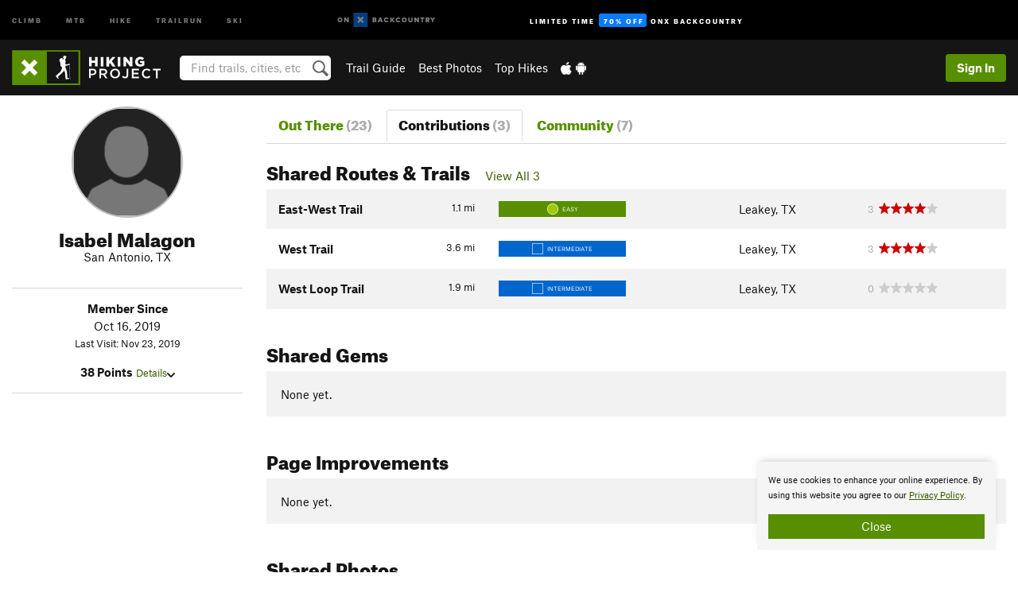

--- FILE ---
content_type: text/html; charset=utf-8
request_url: https://www.google.com/recaptcha/enterprise/anchor?ar=1&k=6LdFNV0jAAAAAJb9kqjVRGnzoAzDwSuJU1LLcyLn&co=aHR0cHM6Ly93d3cuaGlraW5ncHJvamVjdC5jb206NDQz&hl=en&v=PoyoqOPhxBO7pBk68S4YbpHZ&size=invisible&anchor-ms=20000&execute-ms=30000&cb=h2t48lmp1w0i
body_size: 48802
content:
<!DOCTYPE HTML><html dir="ltr" lang="en"><head><meta http-equiv="Content-Type" content="text/html; charset=UTF-8">
<meta http-equiv="X-UA-Compatible" content="IE=edge">
<title>reCAPTCHA</title>
<style type="text/css">
/* cyrillic-ext */
@font-face {
  font-family: 'Roboto';
  font-style: normal;
  font-weight: 400;
  font-stretch: 100%;
  src: url(//fonts.gstatic.com/s/roboto/v48/KFO7CnqEu92Fr1ME7kSn66aGLdTylUAMa3GUBHMdazTgWw.woff2) format('woff2');
  unicode-range: U+0460-052F, U+1C80-1C8A, U+20B4, U+2DE0-2DFF, U+A640-A69F, U+FE2E-FE2F;
}
/* cyrillic */
@font-face {
  font-family: 'Roboto';
  font-style: normal;
  font-weight: 400;
  font-stretch: 100%;
  src: url(//fonts.gstatic.com/s/roboto/v48/KFO7CnqEu92Fr1ME7kSn66aGLdTylUAMa3iUBHMdazTgWw.woff2) format('woff2');
  unicode-range: U+0301, U+0400-045F, U+0490-0491, U+04B0-04B1, U+2116;
}
/* greek-ext */
@font-face {
  font-family: 'Roboto';
  font-style: normal;
  font-weight: 400;
  font-stretch: 100%;
  src: url(//fonts.gstatic.com/s/roboto/v48/KFO7CnqEu92Fr1ME7kSn66aGLdTylUAMa3CUBHMdazTgWw.woff2) format('woff2');
  unicode-range: U+1F00-1FFF;
}
/* greek */
@font-face {
  font-family: 'Roboto';
  font-style: normal;
  font-weight: 400;
  font-stretch: 100%;
  src: url(//fonts.gstatic.com/s/roboto/v48/KFO7CnqEu92Fr1ME7kSn66aGLdTylUAMa3-UBHMdazTgWw.woff2) format('woff2');
  unicode-range: U+0370-0377, U+037A-037F, U+0384-038A, U+038C, U+038E-03A1, U+03A3-03FF;
}
/* math */
@font-face {
  font-family: 'Roboto';
  font-style: normal;
  font-weight: 400;
  font-stretch: 100%;
  src: url(//fonts.gstatic.com/s/roboto/v48/KFO7CnqEu92Fr1ME7kSn66aGLdTylUAMawCUBHMdazTgWw.woff2) format('woff2');
  unicode-range: U+0302-0303, U+0305, U+0307-0308, U+0310, U+0312, U+0315, U+031A, U+0326-0327, U+032C, U+032F-0330, U+0332-0333, U+0338, U+033A, U+0346, U+034D, U+0391-03A1, U+03A3-03A9, U+03B1-03C9, U+03D1, U+03D5-03D6, U+03F0-03F1, U+03F4-03F5, U+2016-2017, U+2034-2038, U+203C, U+2040, U+2043, U+2047, U+2050, U+2057, U+205F, U+2070-2071, U+2074-208E, U+2090-209C, U+20D0-20DC, U+20E1, U+20E5-20EF, U+2100-2112, U+2114-2115, U+2117-2121, U+2123-214F, U+2190, U+2192, U+2194-21AE, U+21B0-21E5, U+21F1-21F2, U+21F4-2211, U+2213-2214, U+2216-22FF, U+2308-230B, U+2310, U+2319, U+231C-2321, U+2336-237A, U+237C, U+2395, U+239B-23B7, U+23D0, U+23DC-23E1, U+2474-2475, U+25AF, U+25B3, U+25B7, U+25BD, U+25C1, U+25CA, U+25CC, U+25FB, U+266D-266F, U+27C0-27FF, U+2900-2AFF, U+2B0E-2B11, U+2B30-2B4C, U+2BFE, U+3030, U+FF5B, U+FF5D, U+1D400-1D7FF, U+1EE00-1EEFF;
}
/* symbols */
@font-face {
  font-family: 'Roboto';
  font-style: normal;
  font-weight: 400;
  font-stretch: 100%;
  src: url(//fonts.gstatic.com/s/roboto/v48/KFO7CnqEu92Fr1ME7kSn66aGLdTylUAMaxKUBHMdazTgWw.woff2) format('woff2');
  unicode-range: U+0001-000C, U+000E-001F, U+007F-009F, U+20DD-20E0, U+20E2-20E4, U+2150-218F, U+2190, U+2192, U+2194-2199, U+21AF, U+21E6-21F0, U+21F3, U+2218-2219, U+2299, U+22C4-22C6, U+2300-243F, U+2440-244A, U+2460-24FF, U+25A0-27BF, U+2800-28FF, U+2921-2922, U+2981, U+29BF, U+29EB, U+2B00-2BFF, U+4DC0-4DFF, U+FFF9-FFFB, U+10140-1018E, U+10190-1019C, U+101A0, U+101D0-101FD, U+102E0-102FB, U+10E60-10E7E, U+1D2C0-1D2D3, U+1D2E0-1D37F, U+1F000-1F0FF, U+1F100-1F1AD, U+1F1E6-1F1FF, U+1F30D-1F30F, U+1F315, U+1F31C, U+1F31E, U+1F320-1F32C, U+1F336, U+1F378, U+1F37D, U+1F382, U+1F393-1F39F, U+1F3A7-1F3A8, U+1F3AC-1F3AF, U+1F3C2, U+1F3C4-1F3C6, U+1F3CA-1F3CE, U+1F3D4-1F3E0, U+1F3ED, U+1F3F1-1F3F3, U+1F3F5-1F3F7, U+1F408, U+1F415, U+1F41F, U+1F426, U+1F43F, U+1F441-1F442, U+1F444, U+1F446-1F449, U+1F44C-1F44E, U+1F453, U+1F46A, U+1F47D, U+1F4A3, U+1F4B0, U+1F4B3, U+1F4B9, U+1F4BB, U+1F4BF, U+1F4C8-1F4CB, U+1F4D6, U+1F4DA, U+1F4DF, U+1F4E3-1F4E6, U+1F4EA-1F4ED, U+1F4F7, U+1F4F9-1F4FB, U+1F4FD-1F4FE, U+1F503, U+1F507-1F50B, U+1F50D, U+1F512-1F513, U+1F53E-1F54A, U+1F54F-1F5FA, U+1F610, U+1F650-1F67F, U+1F687, U+1F68D, U+1F691, U+1F694, U+1F698, U+1F6AD, U+1F6B2, U+1F6B9-1F6BA, U+1F6BC, U+1F6C6-1F6CF, U+1F6D3-1F6D7, U+1F6E0-1F6EA, U+1F6F0-1F6F3, U+1F6F7-1F6FC, U+1F700-1F7FF, U+1F800-1F80B, U+1F810-1F847, U+1F850-1F859, U+1F860-1F887, U+1F890-1F8AD, U+1F8B0-1F8BB, U+1F8C0-1F8C1, U+1F900-1F90B, U+1F93B, U+1F946, U+1F984, U+1F996, U+1F9E9, U+1FA00-1FA6F, U+1FA70-1FA7C, U+1FA80-1FA89, U+1FA8F-1FAC6, U+1FACE-1FADC, U+1FADF-1FAE9, U+1FAF0-1FAF8, U+1FB00-1FBFF;
}
/* vietnamese */
@font-face {
  font-family: 'Roboto';
  font-style: normal;
  font-weight: 400;
  font-stretch: 100%;
  src: url(//fonts.gstatic.com/s/roboto/v48/KFO7CnqEu92Fr1ME7kSn66aGLdTylUAMa3OUBHMdazTgWw.woff2) format('woff2');
  unicode-range: U+0102-0103, U+0110-0111, U+0128-0129, U+0168-0169, U+01A0-01A1, U+01AF-01B0, U+0300-0301, U+0303-0304, U+0308-0309, U+0323, U+0329, U+1EA0-1EF9, U+20AB;
}
/* latin-ext */
@font-face {
  font-family: 'Roboto';
  font-style: normal;
  font-weight: 400;
  font-stretch: 100%;
  src: url(//fonts.gstatic.com/s/roboto/v48/KFO7CnqEu92Fr1ME7kSn66aGLdTylUAMa3KUBHMdazTgWw.woff2) format('woff2');
  unicode-range: U+0100-02BA, U+02BD-02C5, U+02C7-02CC, U+02CE-02D7, U+02DD-02FF, U+0304, U+0308, U+0329, U+1D00-1DBF, U+1E00-1E9F, U+1EF2-1EFF, U+2020, U+20A0-20AB, U+20AD-20C0, U+2113, U+2C60-2C7F, U+A720-A7FF;
}
/* latin */
@font-face {
  font-family: 'Roboto';
  font-style: normal;
  font-weight: 400;
  font-stretch: 100%;
  src: url(//fonts.gstatic.com/s/roboto/v48/KFO7CnqEu92Fr1ME7kSn66aGLdTylUAMa3yUBHMdazQ.woff2) format('woff2');
  unicode-range: U+0000-00FF, U+0131, U+0152-0153, U+02BB-02BC, U+02C6, U+02DA, U+02DC, U+0304, U+0308, U+0329, U+2000-206F, U+20AC, U+2122, U+2191, U+2193, U+2212, U+2215, U+FEFF, U+FFFD;
}
/* cyrillic-ext */
@font-face {
  font-family: 'Roboto';
  font-style: normal;
  font-weight: 500;
  font-stretch: 100%;
  src: url(//fonts.gstatic.com/s/roboto/v48/KFO7CnqEu92Fr1ME7kSn66aGLdTylUAMa3GUBHMdazTgWw.woff2) format('woff2');
  unicode-range: U+0460-052F, U+1C80-1C8A, U+20B4, U+2DE0-2DFF, U+A640-A69F, U+FE2E-FE2F;
}
/* cyrillic */
@font-face {
  font-family: 'Roboto';
  font-style: normal;
  font-weight: 500;
  font-stretch: 100%;
  src: url(//fonts.gstatic.com/s/roboto/v48/KFO7CnqEu92Fr1ME7kSn66aGLdTylUAMa3iUBHMdazTgWw.woff2) format('woff2');
  unicode-range: U+0301, U+0400-045F, U+0490-0491, U+04B0-04B1, U+2116;
}
/* greek-ext */
@font-face {
  font-family: 'Roboto';
  font-style: normal;
  font-weight: 500;
  font-stretch: 100%;
  src: url(//fonts.gstatic.com/s/roboto/v48/KFO7CnqEu92Fr1ME7kSn66aGLdTylUAMa3CUBHMdazTgWw.woff2) format('woff2');
  unicode-range: U+1F00-1FFF;
}
/* greek */
@font-face {
  font-family: 'Roboto';
  font-style: normal;
  font-weight: 500;
  font-stretch: 100%;
  src: url(//fonts.gstatic.com/s/roboto/v48/KFO7CnqEu92Fr1ME7kSn66aGLdTylUAMa3-UBHMdazTgWw.woff2) format('woff2');
  unicode-range: U+0370-0377, U+037A-037F, U+0384-038A, U+038C, U+038E-03A1, U+03A3-03FF;
}
/* math */
@font-face {
  font-family: 'Roboto';
  font-style: normal;
  font-weight: 500;
  font-stretch: 100%;
  src: url(//fonts.gstatic.com/s/roboto/v48/KFO7CnqEu92Fr1ME7kSn66aGLdTylUAMawCUBHMdazTgWw.woff2) format('woff2');
  unicode-range: U+0302-0303, U+0305, U+0307-0308, U+0310, U+0312, U+0315, U+031A, U+0326-0327, U+032C, U+032F-0330, U+0332-0333, U+0338, U+033A, U+0346, U+034D, U+0391-03A1, U+03A3-03A9, U+03B1-03C9, U+03D1, U+03D5-03D6, U+03F0-03F1, U+03F4-03F5, U+2016-2017, U+2034-2038, U+203C, U+2040, U+2043, U+2047, U+2050, U+2057, U+205F, U+2070-2071, U+2074-208E, U+2090-209C, U+20D0-20DC, U+20E1, U+20E5-20EF, U+2100-2112, U+2114-2115, U+2117-2121, U+2123-214F, U+2190, U+2192, U+2194-21AE, U+21B0-21E5, U+21F1-21F2, U+21F4-2211, U+2213-2214, U+2216-22FF, U+2308-230B, U+2310, U+2319, U+231C-2321, U+2336-237A, U+237C, U+2395, U+239B-23B7, U+23D0, U+23DC-23E1, U+2474-2475, U+25AF, U+25B3, U+25B7, U+25BD, U+25C1, U+25CA, U+25CC, U+25FB, U+266D-266F, U+27C0-27FF, U+2900-2AFF, U+2B0E-2B11, U+2B30-2B4C, U+2BFE, U+3030, U+FF5B, U+FF5D, U+1D400-1D7FF, U+1EE00-1EEFF;
}
/* symbols */
@font-face {
  font-family: 'Roboto';
  font-style: normal;
  font-weight: 500;
  font-stretch: 100%;
  src: url(//fonts.gstatic.com/s/roboto/v48/KFO7CnqEu92Fr1ME7kSn66aGLdTylUAMaxKUBHMdazTgWw.woff2) format('woff2');
  unicode-range: U+0001-000C, U+000E-001F, U+007F-009F, U+20DD-20E0, U+20E2-20E4, U+2150-218F, U+2190, U+2192, U+2194-2199, U+21AF, U+21E6-21F0, U+21F3, U+2218-2219, U+2299, U+22C4-22C6, U+2300-243F, U+2440-244A, U+2460-24FF, U+25A0-27BF, U+2800-28FF, U+2921-2922, U+2981, U+29BF, U+29EB, U+2B00-2BFF, U+4DC0-4DFF, U+FFF9-FFFB, U+10140-1018E, U+10190-1019C, U+101A0, U+101D0-101FD, U+102E0-102FB, U+10E60-10E7E, U+1D2C0-1D2D3, U+1D2E0-1D37F, U+1F000-1F0FF, U+1F100-1F1AD, U+1F1E6-1F1FF, U+1F30D-1F30F, U+1F315, U+1F31C, U+1F31E, U+1F320-1F32C, U+1F336, U+1F378, U+1F37D, U+1F382, U+1F393-1F39F, U+1F3A7-1F3A8, U+1F3AC-1F3AF, U+1F3C2, U+1F3C4-1F3C6, U+1F3CA-1F3CE, U+1F3D4-1F3E0, U+1F3ED, U+1F3F1-1F3F3, U+1F3F5-1F3F7, U+1F408, U+1F415, U+1F41F, U+1F426, U+1F43F, U+1F441-1F442, U+1F444, U+1F446-1F449, U+1F44C-1F44E, U+1F453, U+1F46A, U+1F47D, U+1F4A3, U+1F4B0, U+1F4B3, U+1F4B9, U+1F4BB, U+1F4BF, U+1F4C8-1F4CB, U+1F4D6, U+1F4DA, U+1F4DF, U+1F4E3-1F4E6, U+1F4EA-1F4ED, U+1F4F7, U+1F4F9-1F4FB, U+1F4FD-1F4FE, U+1F503, U+1F507-1F50B, U+1F50D, U+1F512-1F513, U+1F53E-1F54A, U+1F54F-1F5FA, U+1F610, U+1F650-1F67F, U+1F687, U+1F68D, U+1F691, U+1F694, U+1F698, U+1F6AD, U+1F6B2, U+1F6B9-1F6BA, U+1F6BC, U+1F6C6-1F6CF, U+1F6D3-1F6D7, U+1F6E0-1F6EA, U+1F6F0-1F6F3, U+1F6F7-1F6FC, U+1F700-1F7FF, U+1F800-1F80B, U+1F810-1F847, U+1F850-1F859, U+1F860-1F887, U+1F890-1F8AD, U+1F8B0-1F8BB, U+1F8C0-1F8C1, U+1F900-1F90B, U+1F93B, U+1F946, U+1F984, U+1F996, U+1F9E9, U+1FA00-1FA6F, U+1FA70-1FA7C, U+1FA80-1FA89, U+1FA8F-1FAC6, U+1FACE-1FADC, U+1FADF-1FAE9, U+1FAF0-1FAF8, U+1FB00-1FBFF;
}
/* vietnamese */
@font-face {
  font-family: 'Roboto';
  font-style: normal;
  font-weight: 500;
  font-stretch: 100%;
  src: url(//fonts.gstatic.com/s/roboto/v48/KFO7CnqEu92Fr1ME7kSn66aGLdTylUAMa3OUBHMdazTgWw.woff2) format('woff2');
  unicode-range: U+0102-0103, U+0110-0111, U+0128-0129, U+0168-0169, U+01A0-01A1, U+01AF-01B0, U+0300-0301, U+0303-0304, U+0308-0309, U+0323, U+0329, U+1EA0-1EF9, U+20AB;
}
/* latin-ext */
@font-face {
  font-family: 'Roboto';
  font-style: normal;
  font-weight: 500;
  font-stretch: 100%;
  src: url(//fonts.gstatic.com/s/roboto/v48/KFO7CnqEu92Fr1ME7kSn66aGLdTylUAMa3KUBHMdazTgWw.woff2) format('woff2');
  unicode-range: U+0100-02BA, U+02BD-02C5, U+02C7-02CC, U+02CE-02D7, U+02DD-02FF, U+0304, U+0308, U+0329, U+1D00-1DBF, U+1E00-1E9F, U+1EF2-1EFF, U+2020, U+20A0-20AB, U+20AD-20C0, U+2113, U+2C60-2C7F, U+A720-A7FF;
}
/* latin */
@font-face {
  font-family: 'Roboto';
  font-style: normal;
  font-weight: 500;
  font-stretch: 100%;
  src: url(//fonts.gstatic.com/s/roboto/v48/KFO7CnqEu92Fr1ME7kSn66aGLdTylUAMa3yUBHMdazQ.woff2) format('woff2');
  unicode-range: U+0000-00FF, U+0131, U+0152-0153, U+02BB-02BC, U+02C6, U+02DA, U+02DC, U+0304, U+0308, U+0329, U+2000-206F, U+20AC, U+2122, U+2191, U+2193, U+2212, U+2215, U+FEFF, U+FFFD;
}
/* cyrillic-ext */
@font-face {
  font-family: 'Roboto';
  font-style: normal;
  font-weight: 900;
  font-stretch: 100%;
  src: url(//fonts.gstatic.com/s/roboto/v48/KFO7CnqEu92Fr1ME7kSn66aGLdTylUAMa3GUBHMdazTgWw.woff2) format('woff2');
  unicode-range: U+0460-052F, U+1C80-1C8A, U+20B4, U+2DE0-2DFF, U+A640-A69F, U+FE2E-FE2F;
}
/* cyrillic */
@font-face {
  font-family: 'Roboto';
  font-style: normal;
  font-weight: 900;
  font-stretch: 100%;
  src: url(//fonts.gstatic.com/s/roboto/v48/KFO7CnqEu92Fr1ME7kSn66aGLdTylUAMa3iUBHMdazTgWw.woff2) format('woff2');
  unicode-range: U+0301, U+0400-045F, U+0490-0491, U+04B0-04B1, U+2116;
}
/* greek-ext */
@font-face {
  font-family: 'Roboto';
  font-style: normal;
  font-weight: 900;
  font-stretch: 100%;
  src: url(//fonts.gstatic.com/s/roboto/v48/KFO7CnqEu92Fr1ME7kSn66aGLdTylUAMa3CUBHMdazTgWw.woff2) format('woff2');
  unicode-range: U+1F00-1FFF;
}
/* greek */
@font-face {
  font-family: 'Roboto';
  font-style: normal;
  font-weight: 900;
  font-stretch: 100%;
  src: url(//fonts.gstatic.com/s/roboto/v48/KFO7CnqEu92Fr1ME7kSn66aGLdTylUAMa3-UBHMdazTgWw.woff2) format('woff2');
  unicode-range: U+0370-0377, U+037A-037F, U+0384-038A, U+038C, U+038E-03A1, U+03A3-03FF;
}
/* math */
@font-face {
  font-family: 'Roboto';
  font-style: normal;
  font-weight: 900;
  font-stretch: 100%;
  src: url(//fonts.gstatic.com/s/roboto/v48/KFO7CnqEu92Fr1ME7kSn66aGLdTylUAMawCUBHMdazTgWw.woff2) format('woff2');
  unicode-range: U+0302-0303, U+0305, U+0307-0308, U+0310, U+0312, U+0315, U+031A, U+0326-0327, U+032C, U+032F-0330, U+0332-0333, U+0338, U+033A, U+0346, U+034D, U+0391-03A1, U+03A3-03A9, U+03B1-03C9, U+03D1, U+03D5-03D6, U+03F0-03F1, U+03F4-03F5, U+2016-2017, U+2034-2038, U+203C, U+2040, U+2043, U+2047, U+2050, U+2057, U+205F, U+2070-2071, U+2074-208E, U+2090-209C, U+20D0-20DC, U+20E1, U+20E5-20EF, U+2100-2112, U+2114-2115, U+2117-2121, U+2123-214F, U+2190, U+2192, U+2194-21AE, U+21B0-21E5, U+21F1-21F2, U+21F4-2211, U+2213-2214, U+2216-22FF, U+2308-230B, U+2310, U+2319, U+231C-2321, U+2336-237A, U+237C, U+2395, U+239B-23B7, U+23D0, U+23DC-23E1, U+2474-2475, U+25AF, U+25B3, U+25B7, U+25BD, U+25C1, U+25CA, U+25CC, U+25FB, U+266D-266F, U+27C0-27FF, U+2900-2AFF, U+2B0E-2B11, U+2B30-2B4C, U+2BFE, U+3030, U+FF5B, U+FF5D, U+1D400-1D7FF, U+1EE00-1EEFF;
}
/* symbols */
@font-face {
  font-family: 'Roboto';
  font-style: normal;
  font-weight: 900;
  font-stretch: 100%;
  src: url(//fonts.gstatic.com/s/roboto/v48/KFO7CnqEu92Fr1ME7kSn66aGLdTylUAMaxKUBHMdazTgWw.woff2) format('woff2');
  unicode-range: U+0001-000C, U+000E-001F, U+007F-009F, U+20DD-20E0, U+20E2-20E4, U+2150-218F, U+2190, U+2192, U+2194-2199, U+21AF, U+21E6-21F0, U+21F3, U+2218-2219, U+2299, U+22C4-22C6, U+2300-243F, U+2440-244A, U+2460-24FF, U+25A0-27BF, U+2800-28FF, U+2921-2922, U+2981, U+29BF, U+29EB, U+2B00-2BFF, U+4DC0-4DFF, U+FFF9-FFFB, U+10140-1018E, U+10190-1019C, U+101A0, U+101D0-101FD, U+102E0-102FB, U+10E60-10E7E, U+1D2C0-1D2D3, U+1D2E0-1D37F, U+1F000-1F0FF, U+1F100-1F1AD, U+1F1E6-1F1FF, U+1F30D-1F30F, U+1F315, U+1F31C, U+1F31E, U+1F320-1F32C, U+1F336, U+1F378, U+1F37D, U+1F382, U+1F393-1F39F, U+1F3A7-1F3A8, U+1F3AC-1F3AF, U+1F3C2, U+1F3C4-1F3C6, U+1F3CA-1F3CE, U+1F3D4-1F3E0, U+1F3ED, U+1F3F1-1F3F3, U+1F3F5-1F3F7, U+1F408, U+1F415, U+1F41F, U+1F426, U+1F43F, U+1F441-1F442, U+1F444, U+1F446-1F449, U+1F44C-1F44E, U+1F453, U+1F46A, U+1F47D, U+1F4A3, U+1F4B0, U+1F4B3, U+1F4B9, U+1F4BB, U+1F4BF, U+1F4C8-1F4CB, U+1F4D6, U+1F4DA, U+1F4DF, U+1F4E3-1F4E6, U+1F4EA-1F4ED, U+1F4F7, U+1F4F9-1F4FB, U+1F4FD-1F4FE, U+1F503, U+1F507-1F50B, U+1F50D, U+1F512-1F513, U+1F53E-1F54A, U+1F54F-1F5FA, U+1F610, U+1F650-1F67F, U+1F687, U+1F68D, U+1F691, U+1F694, U+1F698, U+1F6AD, U+1F6B2, U+1F6B9-1F6BA, U+1F6BC, U+1F6C6-1F6CF, U+1F6D3-1F6D7, U+1F6E0-1F6EA, U+1F6F0-1F6F3, U+1F6F7-1F6FC, U+1F700-1F7FF, U+1F800-1F80B, U+1F810-1F847, U+1F850-1F859, U+1F860-1F887, U+1F890-1F8AD, U+1F8B0-1F8BB, U+1F8C0-1F8C1, U+1F900-1F90B, U+1F93B, U+1F946, U+1F984, U+1F996, U+1F9E9, U+1FA00-1FA6F, U+1FA70-1FA7C, U+1FA80-1FA89, U+1FA8F-1FAC6, U+1FACE-1FADC, U+1FADF-1FAE9, U+1FAF0-1FAF8, U+1FB00-1FBFF;
}
/* vietnamese */
@font-face {
  font-family: 'Roboto';
  font-style: normal;
  font-weight: 900;
  font-stretch: 100%;
  src: url(//fonts.gstatic.com/s/roboto/v48/KFO7CnqEu92Fr1ME7kSn66aGLdTylUAMa3OUBHMdazTgWw.woff2) format('woff2');
  unicode-range: U+0102-0103, U+0110-0111, U+0128-0129, U+0168-0169, U+01A0-01A1, U+01AF-01B0, U+0300-0301, U+0303-0304, U+0308-0309, U+0323, U+0329, U+1EA0-1EF9, U+20AB;
}
/* latin-ext */
@font-face {
  font-family: 'Roboto';
  font-style: normal;
  font-weight: 900;
  font-stretch: 100%;
  src: url(//fonts.gstatic.com/s/roboto/v48/KFO7CnqEu92Fr1ME7kSn66aGLdTylUAMa3KUBHMdazTgWw.woff2) format('woff2');
  unicode-range: U+0100-02BA, U+02BD-02C5, U+02C7-02CC, U+02CE-02D7, U+02DD-02FF, U+0304, U+0308, U+0329, U+1D00-1DBF, U+1E00-1E9F, U+1EF2-1EFF, U+2020, U+20A0-20AB, U+20AD-20C0, U+2113, U+2C60-2C7F, U+A720-A7FF;
}
/* latin */
@font-face {
  font-family: 'Roboto';
  font-style: normal;
  font-weight: 900;
  font-stretch: 100%;
  src: url(//fonts.gstatic.com/s/roboto/v48/KFO7CnqEu92Fr1ME7kSn66aGLdTylUAMa3yUBHMdazQ.woff2) format('woff2');
  unicode-range: U+0000-00FF, U+0131, U+0152-0153, U+02BB-02BC, U+02C6, U+02DA, U+02DC, U+0304, U+0308, U+0329, U+2000-206F, U+20AC, U+2122, U+2191, U+2193, U+2212, U+2215, U+FEFF, U+FFFD;
}

</style>
<link rel="stylesheet" type="text/css" href="https://www.gstatic.com/recaptcha/releases/PoyoqOPhxBO7pBk68S4YbpHZ/styles__ltr.css">
<script nonce="d09M6xgKB4FF_NvjeiWjyw" type="text/javascript">window['__recaptcha_api'] = 'https://www.google.com/recaptcha/enterprise/';</script>
<script type="text/javascript" src="https://www.gstatic.com/recaptcha/releases/PoyoqOPhxBO7pBk68S4YbpHZ/recaptcha__en.js" nonce="d09M6xgKB4FF_NvjeiWjyw">
      
    </script></head>
<body><div id="rc-anchor-alert" class="rc-anchor-alert"></div>
<input type="hidden" id="recaptcha-token" value="[base64]">
<script type="text/javascript" nonce="d09M6xgKB4FF_NvjeiWjyw">
      recaptcha.anchor.Main.init("[\x22ainput\x22,[\x22bgdata\x22,\x22\x22,\[base64]/[base64]/[base64]/[base64]/[base64]/UltsKytdPUU6KEU8MjA0OD9SW2wrK109RT4+NnwxOTI6KChFJjY0NTEyKT09NTUyOTYmJk0rMTxjLmxlbmd0aCYmKGMuY2hhckNvZGVBdChNKzEpJjY0NTEyKT09NTYzMjA/[base64]/[base64]/[base64]/[base64]/[base64]/[base64]/[base64]\x22,\[base64]\\u003d\x22,\x22w4Y5wrfCtlHCksKlGMOww7vDrSQWwodYwohIwqlCwrLDnXbDv3rCsl9Pw6zCg8OhwpnDmXfCkMOlw7XDr1HCjRLCsA3DksOLVmLDnhLDh8OEwo/ClcKJMMK1S8KZHsODEcOJw7DCmcOYwrbCvl4tCDodQk1casKLOMOJw6rDo8ONwpRfwqPDl2wpNcKzWzJHFMOFTkZCw7gtwqEsCMKMdMOLMMKHesOiM8K+w58pQm/DvcOkw6E/b8Kjwqd1w53Cq1XCpMObw7LCucK1w57DocO/[base64]/CoR46UsKGKcOJQcK2w6HDokp0JG/CksOlwr4kw6YpwpvCp8KCwpVARUgmFsKFZMKGwoVqw55OwpQKVMKiwp1Kw6tYwqQjw7vDrcOwH8O/UAB4w5zCp8KuGcO2LzXCucO8w6nDpMKcwqQmeMKzworCrh/DtsKpw5/DvsOMX8OewqbCssO4EsKjwo/[base64]/CjCnCjH5awoxVw5FNw7dRVEFOwrkND8OLw5lVwqpsEX/Cq8Ocw7/DjcOtwrwSWwfCgTkeIMODe8Ofw5QLwp7CgMOwFcO0w6HDkFLCpD/Cs07Cl2bDisKSJlHDuRpRLnTCoMOhwovDvMK7wprCmMOrw5rDuTFJSgljwqnCrDJAR0gsDEFoUsOzwpTCpzQmwpDDsRVHwpRlesKRT8OXw7XCkMO3dCzDjcKYVn80wpnDs8O5AR0nw6pSSMOewq/DnsOSwr8bw7ldw6PCiMKTFcOwC0ogH8OSwqQhwqTCv8KMXcOKwoLDrGbDuMOxCMKbecKMw4dHworDoB5Cw6DDqMKRw4nDklfCgsO2aMKnE1wVLHcsTytVw70nVsKlGMOEw7bDt8Ofw6fDrQfDv8KzUHTCrX7CncO0wpFcIw8sw7JRw7Z6w7/Ch8OLw47CuMKfVsOJDVlEw6okwqB+woA/w5rDrcO1KhrCnMKcY1nDixbDkDvCm8OpworCiMO3Z8O9YsOww70bCcOUP8Kcw4UGf3vDoD/Dv8OAworDr2AwEsKFw6QeZlcdWw0zwq/Cn2XCvVRwBmzDn2rCt8KGw7PDt8Ojw7DClmRLwqvDhEXDn8O8w5bDnUEDw7pFGsOgw77Cv3ECwqfDhsKvw7ZKwrHDjljDrUnDnU/CgcOPwqrCuT/[base64]/CkcK9BGPDuHVwU8Oswo/CuEdwUiVWR0lERcO6wqJuAjUtP2NOw7Ubw5QgwpV5PcK9w4sNIsOwwpYdwqXDiMOSCFckGSTCigxrw5/[base64]/ClMOdVcKmKAV6w5DDk03CoxNjwrrCpMOdI8ONCMKRwrTDisObQ2VsHWnCr8OrOTXDkMKfEsKPC8KUTRPCpXR6wpDDsADChnzDkhIAwoHDr8K2wojDoGILX8KYw5QFNB4jwq1Iw64EWcOxw7EPwoUICX1mwrh/[base64]/DhhpFJsOFacOowp5/NcORS8K4SMOsw5stfiU8SQPCjmTCjTfCsVovK1PDqcOowpHDmcOBIjvDpz7Dl8Oww5nDrAzDv8Oaw4hjWQfCnUtEC0DDrcKsWmI2w5LCr8K6XmlmT8KJYD7DkcKuaHjDrsKBw5B/[base64]/PV/Ds8KeHzRcP8OnwpgNCQ/[base64]/X0RYw5nCn8K1w64eacOVVx8Vw70dTDTCk8KTw7RYAcOULykMw4rCs0A6dlx6HcOzwqnDpUZcw40AZMK/DsOQwpXDpWXCjCzCh8OtTcKxRiTCuMK2w67CkkkQwq9uw6seMcKzwps9TSrCuVcSdT5MV8OfwrvCty9HU14XwpfCqMKOWMOHwoHDo3fDu23CgsOxwqYAbB5fw6YGFcKnMsObw5vCtlYrIMKxwr9NK8OMwq/DvDfDiVPChVcIY8Ktw71wwrIEwqRnegTCr8OEblEXOcKnS0gQwqgtFFTCgcOxw6wTesKQwpgTwp/CmsKww6AZwqXCjGDCisOvwqYAw43DjcKUwrNMwrk6XcKeJMKfOT9Ow6PDrMOjw6XDpl/DnQVzw4PDvU8BHMOfLkBkw5EkwpN5DhLDqEdCw7QYwp/CscKPwr7Cu2lpMcKUw4HCu8KONcOlL8O7w4Q0wrvDpsOoR8OMb8OBZMKcVhjCiwpAw6jCoMOxwqTDniLCncO4w5BvDkLDvXJww7lgXkDCrwrDjMOUcFB6ecKjF8Kiw4zCuUAvwq/DgRDCo1/DjcOCwq11U2TCtcK6Tg5YwoICwogow57CsMKDbSRuw6LCocKww5IHQWbCg8OOw57CnRp0w7HCksKSGRFHQ8OJLsO3w5nDqDvDgMO4wrzCrcO1FMOQeMKgSsOowpzCrVfDikhCwonCimBTPmhQw6MDQzJ6wo/ColTCqsKSScOqKMO3UcOiw7bCmMOkX8KswoPCtMKOeMOpw7vDnsKeAynDjiXDk0DDihQkeQocwoPDmyPCo8KVw6vCsMOlwo5mNMKSwpZhHywCw6l2w5kMwpvDokZUwqbCmQoTNcO8wpXCisK7f0/ClsOWKsODJMKNJgsqRmnCq8KQdcOTwoZ7w4PCvBkowoYuw5fCkcK8G21SNQlZwqTDvy3DpGXCrH3DqsOiMcKDw7fDlhTDmMKzRjLDs0dAw6Y3GsK5w6zDncKaBsOIwrzDu8KiCXHCqF/CvCvCoE3DsA8Dw54iY8KjTsKKw659TMKZwrzDusO8wrIxUlnCvMO7MHRrEcOzdMOlUgXCh1TCicOLw6kcNEfClS5gwoY/[base64]/[base64]/Dj8Okw4XCgnbCq8KSBMK7wpvCv8OsYDfDnMK4wobCsTXCvGYRw7LDhAANw7NJYjvCr8K2w4bDhA3CkzbCh8KqwqUcw7pPwrRHwr8MwqTChG8kAcKWMMKww4XDoSNhw7Uiw48lKcK6wrLCriHDhMOANMOZIMK8woPDowrDnS5Iw4/DhsO2w5hcwqxOw4jDscOxZjbCn3hbDhfChxPCilPCrXdTfRfCnMK/dwl8w47DmlrCu8OLWMKqLEgoWMKefcOJw5PCnFbDlsKFHsOfwqDDusKpw5UbPWbCoMK3wqFew4TDg8O7PMKFasOJwpjDlMOrwrMTVMO2R8K1dsOewoQ6w6JlYmxgVTHCp8O7CF3DisOyw5FFw4HDhsOyRUzCt1B/wp/CpxkaHAoZCsKHRsKEZU9uw77CrFBcw7rCpgxpIMKfT1PDj8KgwqYgwoVzwrUuw67DnMKhwp3DuWjCsHVtw61YYcOAa0jCucO/F8OOCQ7DjiEkw6vDlUDCvMOmwqDCjkdEBCLDoMKpw6ZDXsKHw41jwqzDtRrDsjQPwoA5w4QmwqLDgAl4w44gOcKMYStDUDnDsMOkfQ/CisOHwr5LwqUqw7LCt8Ocw5o0VcO3wrwDZxvDtMKew4cbwosBYcOuwogCccKfw47Dn1PDgHbDtsKcwpV9JFIEw70lRMO+RiIFwr0sTcKdw4zCgz98GcKGGMKtJ8K0ScOtFjHCjUPDtcOpJ8O+CBAxw7t2IybDuMKWwpsYacK1DMKLw7nDuCHChR/DtyNeLsKwIsKAwp/Dgn/CmRxHXgrDqRYbw49Mw49hw4TCszHDn8KeJwTCi8O0w6tgFsK1wo7DlHvCoMKMwpUXw5d4d8KAJsO0E8KWScKYGMO3LnDCmEjDnMO1w4DDpCTDtTY+w5oPPl/DqMKPw4nDvMO8ZGbDjgXDhMKrw6bDmFF6WsKvwohhw57DmTvDkcKFwroNwocXckHDgTUlXR/[base64]/[base64]/w6INBlY5w5t3E8K0Fz/Dlxcgw5wfw77CiHxPHyhxwpQoDcOsH14ZCMKYW8KvFnVVw7/DlcKrwpBqAHfCkR/[base64]/bEEvTzTCmcOLw4PCkkPDrGzDpgjCpUFqMUd5V8OgwrnDiGNgWsOkwqBQw7/[base64]/DjQA/w6YHOcKVwr98wr44MV/DisKuw7EZwoDDmQ/Cv19sNl7CscOmB0AGwp0lwqNaXz3DjD3CtcKMw6wEw5HDgWQXw643w4ZhB3jCjcKqwqUCwqE4woFRw7dpw7Jmwp02Ry0awrHCrzrDjcKjw4bCvUEKHsO1w5/Dv8KtbHYOSW/[base64]/Co8KRA0LChcONIMK1wqM+DMKsRsOrw5MKw4oHKBXDrDbDhAEjScOQD27CvU/DlywdKBBww7xaw6p3wp0fw5jCuFTDk8KJw54uIcKUBWXDlQkvwo/Ck8KGGm5GT8KmGcOIH1jDtMKKSD9hw4wxFcKDdsKIY39JDMONw6DDpGJ3wpIHwqrCk3jCvkvDlT4VRW/CpMOOwozCosKxa33CssOcYywXNlIlw5/Ci8KLb8O0N2jDr8OXGhYbfyQfw4cycMKPw4PCnMOdwos6VMO/JTIgwpfCjzxkesKzwqrCj1c9Rz9jw7PCmMOzJsOzw7LCmAt5A8OBb3rDlnzClGg/w68lMcO3BsO3w6TCnBjDg1c8L8O5wrM6acO/w6PDosKjwqNidmgMwpbCpcOlYApURzzCiUo8T8OBbcKgLVNrw4jDli/DmcO/WMOFWsKJO8O0bMK0JsOtw7l5wr9nPDDDhBxdGDfDgm/[base64]/CmAjDjRlHw6HDlm/Dvk3CpUlGwqELwpzDkTpwdzDCiU/DhcKJw7F9w5cxHcK4w6TDmn7Do8O5wphFw4bDvMOlw7LCmH3Dm8O2w7Q4VcOCVAHClcONw4lVZE5Jw6YgEMKtwqbDvSHDmMO4woTDjQ3DvsOVYknCtkXCkgTCnx9EBcKRb8KRYcKJU8KDw4NHTcKvSWphwoANZ8KAw5zDqUkMGUJSdFdiw5HDv8Kow6cReMO0NSk/WydUccKbGFN9CDFyKBcVwqAxQcOpw4UFwovCl8O/wolSZCZLFsKow6RHwqfDk8OGQMOmZcOZw6vChMOZC1UGwpXCn8KvOsK8S8KKwrDDnMOiw7pzb1Mza8Oadz5cHWYKw4vCscKJdmctanBJPcKBw41Lw7VAw7Mtw7YLw6/DqnAOUsKTwrsEWsO/wo7Dricdw77Do3DCnMK3cn/CmsOqbhA2w7JSw6Jgw4ZmRcKqc8OfC1nDq8OBHsKWQw4HRMOnwoo5w519H8OiaT4VwrDCjXAOJ8KwCnvDiE3DrMKtw63Cl19hM8KGOcKNIQjDocOuIj/Cs8OremvCk8K5V3zDrsKsCQPCiivChwLCvRHDuCrDtR0Nw6fCucOLEMOiw5h5wrk+woDCpsOST14JLjJBwpbDicKCw7M7wovCvzzCoxE2BHnCocKGVBLCpMOOI17CrMOGHEXDm2nDr8KMJH7CjA/[base64]/[base64]/Cq8KPw60uwrIaKcOUZRRHw43CicKsZFRAdmfCqcKGEHXDu2tBRcOQI8KDYy8/woPDg8OvwpDDohEsWMOhw6nCrsKYw7hdwolOwrx3wpHDicKTQcOyAsKyw6cow5xvCMO1LTUMwonCrmAuw5jCkWpCwrbDiknDgkQcw6rCt8Ohwqh/AgfDpsOjwpoHMsO5W8Kfw4AQZsKeM1A7aXPDqcK2B8OdOcOXFA1XDMOqMcKGYlVnNx3DscOqw4A8bcOGRU8FEmJXw6XCo8O3TXbDlzPDqwPDtAnCmcKDwqIaLMOnwp/CuhDChcONEFfDrXdHWQ5oFcKiZsOtBzHDgwsFw4YaLHfDlcOuw73CpcOaDTkew6HDjUVsXQnCp8OnwoPCl8Omwp3Dn8Ktw6DCgsOzwr13MHfCt8KpaEgqM8K/wpEuw4/ChMOkw5LDuhXDkcK6wpTDoMKjwrlEOcKhMVvCjMO1QsKia8Ogw57Dhw5FwrNcwrEAdsK8VArDj8KZwr/DomHDmsKOwrXDgcO6FCA4w43CssKdwqzDuElgw4wFW8Kzw6YLAsObwpt/[base64]/CocKPw6DDqcKGUMOow7rDlsOcQ8KNQsK2wrEGIFfCgVsSYcKMw7zClcKVf8O6SsKlw54+D3PCjhbDmW5vExZ/WA9fGgQswoEYwqQKwo/DjsKXHsKFw7DDnWFzAV0nXMOTUXvDpsKxw4zDtsK5UVPCrsOxL0nDi8KDGyrDjj9MwqrCs24GwpjDnhhkdTzDq8O0dHQtdBFjw4nDmUtOCCc/wp9LPcODwoAjbsKAwq02w7ogbcOlwo3DtHYCwrnDi2vChMKyfWnDu8KZe8OJWsOAw5jDmcKKdEMow5vDnCRqHMONwpY6biXDoTspw6VrFkxNw5rCg0d8woPDkMOHW8KzwqfDn3fDoyh6w7zDryJ1aB1eG0fDlBdVMsO/XS3DrcO4wq12bClHw640wqQ0VU7CosKtDyZ0GUcnwqfCj8OiDgbCpEPDkEY0F8OOCcKFw4Qow7/CpcKAw6nDgsOVwpgUMcKRw6pLFsKfw7/Cr0XCicOJwp7Cqn1Mw4jCpkDCq3XCkMOcYnvCtmZYwrLClQUmwp7Dh8Khw4TDuDzCpsOQwpZ/wpnDgE3CksK7KTMGw5rDiGjDsMKjZ8KBQcOaKjTCm05oMsK2eMOzGj7CvcOAw4NCGnLDrGIqQ8Kxw4PDr8K1O8K7EsOMMsK6w6vCjkPDkB7DusKyUMKcwotewr/[base64]/[base64]/Di0hZwqzCryPDmsOlYWZsG8Knw7zCr8K4w48CM8KGw6DCkjXCpwbDr109w6B2ZV84w65Uwq4Zw7gJEMKsSTrDg8OndiTDokrDqy/[base64]/Dh8OqTQXDtcKWw6HDs8OlwqXClcOeWcOwGwTDisOMLsKVwrYUfkPDv8OCwp0HUsKXwpfChkRNScK9JsKyw6bDscKdN3DDsMK8HMOgwrTDoBnCnRnCrcOfEg47w7/DtsOUYB4zw55nwo14HsOewqB0b8KXwpXDjCbCjA0zBsOZwr/CrCZqw6bCoTpAw4pIw6hsw5UtLm/DrTDCt3/DtsOWTcOMF8KFw6HCm8O1wr83wo/DgsK0GcOLw6RVw5peYR8JPxIxwrfCu8KuOlbDl8KqX8KAM8KiNCzDpMORwrzCtGUqfX7DhsOLcMKJw5ElQizDiR5hwp7CpTXCrGfDg8OxT8OAbkLDsBXCgj7CkMOpw7PCqcOPwqDDqiw3wo/DncKqIMOZw5ZEfMK9fsKbw6AFJsK5wqBhZcKgw7bCkDsgJx/CicOORDV1w4tpw4DCocKVM8KXwp5zw6jClsO4J08CL8K3CsOiwovCm3fCisKzw6DCl8OfO8OowoLDtcKRPjDCpMKdA8KQw5RfGUtaA8O/w7glF8Kvwr3DpHHDq8KxGRPDulDDiMKqI8KEwrzDvMO1w4Myw7Elw5R3w5opwrbCmFxiw63CmcOQZz0Mw7Zqwo07wpFsw4crPcKIwoDCiQwHEMKiIMO1w6vCkMKMNQ/DvkrDg8OkRcKKYBzDp8K8wr7DucO2e1TDjXcsw6M5w7fConhzw48QTVjCiMOdBsOfw5nCkn50w7sTOR3DlRjCnBFYJ8OudEPCjx/[base64]/HS/[base64]/w4bCpGrCksO2wpvDmg3DkRIjwpEDQcOESEkkwpstJwbCncKiw6FAw787ZmvDmVt5wrQIwqnDpE/DpsO1woVgATPCtGXCq8KAU8KAw6pRwrpGZsONwqbCjHrCtEHDnMOwfMKdejDDogh0HcO3JgQGw6TCnMOHeifDssK4w5tIbxbDi8KWwqPDoMO+wptDF3PCkQnCn8KoPSUTE8O2NcKBw6DChsKZGVMSwqMGw73CiMOWfsKZXMK/wrcFVwPDq3EUasO2w4Raw7vDgsOATMK2w7nDqyFPbEjDqcKrw4PCnRPDscO+Y8OICcOYHTbDr8OnwovDksOKw4DDocKkIATDsD97wqsHasK4Z8OvSxnCmTkmfzkvwrLCkms9VBk/YcKuGsKhwo4SwrRXSsKMFjLDl07DisKcVEzDgyBsGMKZwoHCtnbDpsO8w5lgWEHDksOswofDg28rw7zDvEHDkMO/wo/[base64]/CuErDmhhvwpdUw63Cp8K8W8K6DQdHwrPCsMOOPz5Rw7s8w5RxJGbDj8OxwoYSb8Kjw5rDviJnasO2wozDmRYOwqJ8I8O5ck3Cj2zCvcOEw7dNw5HCk8O5wq3Cs8K+L3bCkcKsw6tKLsKcwpDDgScaw4APOTZ/wqJCw7PCn8OtVHMQw7BCw47DhsKERsKIw4tUw6kiBcKtwp0uwoHDiiljIwRJwr8gw4XDksKlwq/[base64]/Dk8K7GcKTTMKtwq7Cm1fCpsKxw57DrFrDv8OfwprDrcOVw7cQw712IMKuTHDChcOGw4PCoUrDo8O0w7XDtnpAOsOqwq/CjzPCpyPCkcOtMRTDvDzCiMKKZSzDiEs7fsKWwpfDng07bxHCg8Kiw7oacn8uwpjDuxTDjWZtFAY0w6HCs1oYRGQYbwXCvUdFw7/DoVzDgSnDnMKwwo3DpXQgwolJbcOuw6vDtsK3wpfDuBsKw7QCw7DDisKaQ30OwpfCtMOWwq7CmB7CrsOwPQhQw7tiQy0Ww4nDpREjwr1Dw6g6ccKdUWc4wpB2JcOZw5InccKywrjDncOpwokww5rCisKUTMKkw7vCpsO/LcOLEcK1w5oew4TDpS9rSE/DlSRQPl7Dl8OCwpTChcOsw5vCrcODwojDuQ1zw7fDnMOUw6TDviZFCMOZei4pXjnDii3DjlvCisKOV8O8fhARDsOiw4RSUsKVCMOrwrcLBMKbwofCtsKkwqUlXlUdYH4Kw4rDlEgiM8KDYHHDpMOHW3DDuSvCvMOMwqEmw5/DpcOiwqxGUcKgw6QbwrLCg3zCjsOxwo8KI8OnfAbCgsOpEwMPwoVJXEvDqsOOw7bDtMO0woYEMMKMYDgNw4VVwrI7w7rDlD8NFcOYwo/DscOHw4LDhsOIwqHDtxEUwrnCg8OHw4dVC8Kiwo1ww5HDon3ClsK9wpHCmSgawqxIwqfCmVPCrsOmw705SMO0wrbCosOALwHCiS9lwp/CklR3RsOrwpUeeWfDi8KmW2LCv8OdV8KRNMOLHcK2eijChcK4woTCncOlwoHClXVLwrNEw5cWwrctY8KWwr4BIm/Cp8OxREHDuUApe19jYhHCp8K4w5fChsOjwp3Cgn/DtzZ9FR/Ch1p1P8ORw6LDkMOfw5TDm8OCHcOsZyfDmcKwwpRcwpVXHsOdCcKbU8Kawqp1HiRiUMKqVsOGwqrCg0hoJHnDgcOfNjxjW8KJUcOaFRVxHsKAwqh/w6lMHG/Cg3ILwpbDtih2Ug5cw4/[base64]/[base64]/CvcOFwrkkw5jCnCbDkMK0w7vDhcKKNnwcwqBEw6Y/[base64]/Cl8Ohw7JMw5bCosKtwrTCtMO7SDfDoRvDsk02fBAhHHnDp8KWdcOaRsOZFcOAIMKyV8O6IMKuw4nDpjd2QMKMbXtZw5XCmAbCvMOOwpTCpiPDhxY6w54RwoLComEmwp3CtMKfwpnDq2DDg1rCrCTChmMxw53CuUAzG8KjADPDoMKuLMOew67ChxYeRsK4Gh7DuG/DuS0Qw7dCw5rCsw3DnljDkkTCoEkiacOABMOYKcOERSHDl8Kow6sZw5PCicOdworDosOJwqbCgcONwpjDu8Oww4o9dVRTZknCu8KcOj1vwpl6w6M9wr3CsjDCpcOFACTCoTTCr3jCvEtlQgXDlzRRWi0ww589w7YWci/Dh8OEw7fDsMOkNjVow6hyOcKxw7wxwr5DTcKMw7PCqDc4w61jwq/[base64]/[base64]/[base64]/[base64]/wp1fQ0/[base64]/I8OFw6JEw7plwrEZw4VRw7QrwqgQGFdsEsKAwogxw4PCoyRtQQwwwrLClkITwrYLw5ogw6bCpsOow7nDjB0hw7lMIsKhF8KlEsKwJMO/FWHCqlFefg8PwobDv8OUJMKEJBrClMKZT8OWwrFsw53CqSrDnsONwpfDqRXChsKHw6HDtxrChzXCuMKNw7DCnMKWOMOxScK2w5IqK8OOwr4Kw67DscK/[base64]/[base64]/Cjg3CgGMDagxtw5bDrMOlMsK/UFJDAcOPw4ZZw57CmsO/wq7DqMKmwqTCjMKxAELCp3olwq1Ww7DDgsKBfD3CjCEIwoQaw4LDt8Oow6nCnEETw5LCkDEzwr8tOXjDqcOww7vCn8OwH2d4Vmx9wpXCgsOmGE/DsQBrw4TCjkJlwqnDncORaFLChzfCoF/[base64]/DhSdmw488XjQZX8K9wq4VacKIBmJVwoTDhMKcwooywoMcw7UDKMOAw7/DhMOwEcOxVGNlwoTCocOXwozCo1fDhV3DncKYcMKLMDcqwpHCn8KDwqxzNnsvw63Dg33Cp8OSbcKNwp8UWSLDnB3CjUJGw51UBhA8wrl1wr7CoMK5P1DDrkPCncOGOTzCngHCvsOEwqMlw5LDq8Kxez/DrUsTbT/DicOGwpHDmcO4wqUHSMOEbcKwwrtGA2sXQcOww4E7w75XTkg2ImknIsKpwo4rYTVRCEjCjMO1JMOhwovDl1rDhcK+RWTCghPCild0cMOpw4Q0w7fCpsK4w5tcw4hqw4c/OGc5CUUAKVfCsMKgUcKQRR0FBMOiwod7fMObwr9OUcOSKQJAwqRYK8O4w5TCr8ObGUxywpxZwrDCmx3CiMOzwp5wPWPCoMKlw5TDtnA1BcOOwqXClHfDo8K4w7scwpJNCl7CicKrw7LDkCPCqMKPWcKGMA0sw7XCrB0gPxQGwrQHw7XCt8Osw5rDuMO4wrPCs0/[base64]/Cr8OWL2nCoMOLwrYZwprDusOSD8Oqw4DCksKowqfCgMOTw4LDpMOFa8KPw5TCvn47DAvCmcOkwpbDrMOnVjM/a8O4Wh1Yw6ILw5rDrsKLw7LCl0rDuFQJw7goNsK+HcK3fMKjwodnw5vDmT8Yw59uw5jDocK/w4QQw6B/wojDj8O8GTIrw6lrIsKmGcO6dsOVHw/DkwdeZ8O/wpHCpsObwp8aw5MIwo5vwqhKwpsaIlLDiCZIbArCgsK/w7wUOsO2w7ktw6rCiA3ChiFHw7fCvcOjwrcAw7gkP8OewrswCWtjV8KlSjjCogPDvcOKwoR4wrtGwp7Cv3DCpjsqU0AcL8O9w4HCv8Oowr9tZlkWw7dAOirDqWsRaVUGw4lkw68NCcKkEMKVKCLCmcKjcsOtIMKObmrDoXNyFT4swqB0wo4DLn8ONV8Aw4/DqcOTKcOow7jDiMOzUsKGwqjCsRwxYsOmwpQOwqlsRFrDu1rCl8KwwqrCgMOxwrDDkHV4wpvDvH1dw749GEtid8OtV8OXOMORwqnCj8KHwpnCkcKlL0AOw7NnTcONwqrCuDMbW8OCV8OTd8OhwpjCqsOcw6/[base64]/[base64]/Cpk7Duj9meMOBwpHCgnRYwrl7wr3DmnwaBl4MNjtRwqrDjTDDq8OjdCHDpMOwbDptw6AewqNrwqFIwrLDsQxNw7zDihTCjsOvP2XCnyESwr7CuzYkG2LCiRMVQ8KRQlnCmH0Lw5TDkcKqwp8/[base64]/[base64]/CsMKed8OOwrZUbMK8w6JTecOqw4tsHm7Cgm3CiQvCtMKyccOaw5DDn294w6Qxw7EUwpVew5lZw4NAwpELwrzCpzDChDbClDLCq3Z4wp9SacKxwqxqBxxPHXMbw6dlw7VDwqfCkRdlSsKcL8KsQcOdwr/[base64]/DgsOJwrzClsOzwq3ClcOQRFvChRwOwrHCiDHDqmbCpMKaBMOAwppaPcKvwotbaMOZwo5ZImUow7hVwrfCg8KIw7TDscOVbDkDc8OXwoPCk2rCk8OYbsKfwpLDscOgw77Chx7CpcK9wrIdC8OvKmYJF8OAJHTDrn8FDsO1JcO/wqN+ZcOYwpvCrDs/[base64]/w4VIKhlRw5QDwrDCkcK/woPClMK/Km3DjGLDi8OJw7g3wpdVwqQTw60Zw7x/wrbDssO7e8KfbcOtQ38nwpDDscKOw7nCosOGwr1yw5/CvsO2TScNDcKYIcKYMHgZwpDDtsKzMMOPXhkOw7XCiUrCkUpsCsKATmpmwr7CmMKfw4vCnHQqwqFawq7DrirDmjnDq8OAw53CigtGEcK3wqLCpVPDgTopwrxiwpXDkcK/Fz1Uw5EiwpXDssOdw5dNIXHDqMOcAcOhdcK2DmUqfCEQK8O3w7cfKSDCi8K2S8OfWcKswp/Dm8OSw7Ava8KTDcK6Z25WKMKoXcKYK8Kbw6gUM8OowqvDv8KlbXvDlALDs8KPF8OGwq0dw6zDj8Onw4vCuMKSKT/Dv8OqISzDhsOsw7TClcKeX0rCtcKuNcKNwqUowrnCl8KaEjnCrlUlf8KjwqfDvRvCoVYENnDDssKPXm/[base64]/Cs8O4FsK6wrYfOGLCucO3DcODTsOZR8OAcMOvFsO5w4HCmlpQw68DYw8HwqBVwpAyF10cKMKmAcOKw5zDt8KcLGjCshYNXDLDijHCsFvDvcK3TMK7Cl/[base64]/[base64]/DtF5iCsO6wpXCsGEfG23CsMKCbsKAwr8uw6pfw6DCtsKRDFQkFXtaLcKXfsO+DMOyDcOabDR9KhBrwosnLMKbRcKnfMO6wonDu8OQw6IMwofDug8aw6wvw4bCtcKiZsKOHm8swojCpzggfQtgTwkYw6t8d8Ktw6HDqjzCnnXDq0UrN8KbeMKXw7/DssOqaAjCi8OJRSDDj8KLHMKXDyM5KsOQwpXDjsOpwrnCpCLDssOaEMONw47Dq8KzJcKsFcKmw6dyNnJcw6jCql7Cg8OrQ1PDtXbDqH93w6rDpzJpCsOBwpTCi0nCgRMhw68twrDDjWXDqB/Do3TDh8K8LcOXw65hccKjOXfDnMO+w4PDt2ouF8OWw4DDi0zCj29uZsKddivDoMOKQgTCryzDncOgEsOhwrMhETjClTnCpCxew6rDuXPDrcOKw7UmACtvbDhjNSgBHMO0w5s7WWnDiMOtw7PDi8OIwqjDsEDDpsKdw4HDhMOew78uT3PCvUs/w4rDncO0L8O9w5zDjmXChkE1wowNwoRAbsOmw43Cs8KkUTlJJjnDnxRqwrfCuMKMwrx8SE/Di0kSw6pZWsO9wrjDhmg4w4dpW8OQwrQlwpgMcQtXwoQxPh0NLxjChMO3w7Bmw5vCtnxnG8KCRcKGwqBHKkDCnCQgw5kyB8ODwqpKPGfDisOawoMOaXRxwpvChVcRJ1kAw7pOAcKjc8O8FmZHaMK6OC7DrG/CoDUEWBR9d8Kdw6HCjW9tw7oqLhc1wq9Te0/DpiHCgcOAZnECacOoIcOdwp8wwoLDpsK1ZkhHw4HDhnBYwpwPAMO7bA4QYwgofcKCw53Dv8Ohwp/DicO/w6NDw4dFETjCp8KVc1DDjBJ7wpM4L8KtwqbDjMKOw7rDpsKvw5VzwpcQw7HCmMKaKsO/[base64]/Du8KYwp3CkwUZwpVHasOgMi1oc8OuVMO0w4TCsy/CpUw+LmrCl8KgEWlAW31Fw5fCgsOtJsONwookwpwNBFVAesKgbMKrw7fDosKlG8KMwpc2w7PDpnnCusKwwovDtFIawqQQw67CusOvdmwcRMOZf8KiLMOZwplLw5kXBR/[base64]/[base64]/[base64]/[base64]/DoBfDvlrDnsONw7vDkMOvw7HCoigEAHMjesK6wrHDthtVw5MRfgfDpWTDusODwqjCkj7DvUXCu8KqwqfDgMKnw7vDlz1gf8O4T8KqNzXDliPDhF/DlcOKaALCtidnwrNJw5LCjMKyFXV4wqs5w7fCtkjDmVnDnCHDp8O5czPCq0kSO1olw4Q4w5/CpcOLUBMJw6YTNHMgZwghDDrDuMK/woDDt0jDjExLMBlvwoDDhVDDnA7CqsKoAWXDksKoRhXCpsK6BzIGBxt1BylHOlDCowVXwqpawqgIFMO6QcK0wqLDijtAGcOLQkPCkcKqwp7ClsOzwqzDnMO3w4zDrT3Ds8KkLcKewqtMw4PCi0bDvmTDiF8tw4hNfMObE3vDgcKow5Z9XcKmAX/[base64]/[base64]/w78Kw4N6w7jCo8OHwpkiw4zCi8KKwq/Dn8KqHcO0w6YjaFBQZsKNTF/[base64]/Cs3pMCsKFw6YYUMOaw4ZrwqJjPHh5wqPCi8OowpUce8Otw7XCjgJWQ8OSw4stFsKywr1eBcO8wpzCl07Co8ONasO5N0TDuRgYw7XCvm/Dq34Kw51GSydAXBZ2w5pxTh1Kw67Du0lwBsOHTcKfJh1dFCzDpcKowoh+woLDmUYcwqbDrAZlDsKzYsOjclzCnH3DoMK7McKYwqrDv8OyBsK8bMKTKh4Ew4NJwrvClQpVcsOjwqo5w5/[base64]/CtEzDvcK9cCxoDgN0wolQwqFzXMODw4fClloZCBXDmcKSwqF6woEtSsKQw45xZy/[base64]/CrMOdw6pLw4gfw7zCvsOlVMKpQgB9e8KLw4TClMO8wrYcWsONw7nChcO0d05NNsKrw48xw6MTccKhwokyw6EkAsKXw6U9w5A8K8Kaw7wBw6fDvHPDkUjCmMKBw5Q1woLCgA7ChVxeT8KUw4Ezw5/CgMK+woXCsE3DocOSw7kke0rChcODw7vDnGDDtcOSw7DDoCHCtsOqScOGSTEwI1vDuSDCncKjJMKPIMKWQ19LSntHw4A4wqbCoMK0HcK0L8Kuw5kibyJFw5BFAj/[base64]/CqwtMWcKyOMOdMVsMCcKgwp9hwqwNVirDj8OMamFkdcKUw6PCugh+wqpwKHNgGl7CoT/ChsKpw77DucK1BQjDkMKPw5fDhMKtKSJHLE/CkMOKcELCgQUNwpxrw6JESnTDuMOAw6BtGGlvK8Knw5h0I8Kww4duDmt1IRrDlUIPZsOqwrNSwofCoXrCoMOwwrhkZ8KfRGJrC1M/woPDgMO0VsKWw6XDgzkRaTPCgy0iw4hrw73CpWZGTDhcwoXCjAcwbVoVKsOlAcOfw6o7w4TCgyLCo31Dw57Cmix2w6/Dmxg4IsKKw6Jcw7bDssOSw6zCqcKIOcOaw6TDk2Uvw6lRw5xACsKGcMK4wpIuU8OJwqBkwo81fsKRwosuGmzCjsKUwqB5w4Q8fMKoOsOVwrrCj8KFRDF5NgfCuQTCgQbDsMKiRMOBwpbCrcOTOAkBWTfCqhwELzh/dsK8w4gvw7AXU3VaFsOkwp0ef8OTwpEmQMOowoMvw7vCjXjDoT90SMO/wpDCjMOjw5XDncOHwrrDtMKrw57Cm8KSw7lJw5dIDcOAc8K0w6tEw6DCui5ZMnwhK8O5USN3fsKUEiDDrAtGe0lowqXCtcOmw5jCnsKEcMOlUsOcJnhCw6MlwrbDmA9hUsKIVQLDjVLCg8OxZEjDusOXDMOVdlwbPsK2fsKMPFjChRxzwp1uw5EFGsK/wpTDgMOEw5/CvsOhw7Fawpd0w4jDnnjCtcOFw4XCvCPCoMKxwo4EecO2JA/CrcKMK8KtNMOXwrPCpW3Cu8OgacKUH3YOw67Dq8Krw4McBcKww4rCuBPDj8KOFsOaw5JUw5TDt8OXw73ChXJBwo56wovCpcOsAMO1w57Ch8KPE8O6JiAiw75pwqpHwqTCiDTCs8KiFDAQw4rDqsKlUX0jw4/[base64]/PMK5wrbDvsK5bCUQbcKJw4vCvWQoeR9xw7TDgsKDw5ZMcSnClMKqw6fDucKVwrjCiiwNw4hlw7bDhRnDs8OoeWpKI3ZFw6RfecKIw5RuIk/DrcKOwqXDtV45QcKRJ8KFw4grw6dxH8KOFkfDpCEReMKSw7lfwpQEHHx/wrgRYUzCjA/[base64]/FsKowoQYLhXDih4kNsKGOS7Dn8Kgw4hjw41yw5Qaw5nDlMOTw57DgnnDkygcXsOeSCVHdWTCoHhvwrHDmBDCh8O1R0Y8w60mA2Nvw5HCpMOEC2bCqhoOecOhLMKZJsKIRsOwwpZ6wpnCij0OYU8\\u003d\x22],null,[\x22conf\x22,null,\x226LdFNV0jAAAAAJb9kqjVRGnzoAzDwSuJU1LLcyLn\x22,0,null,null,null,1,[21,125,63,73,95,87,41,43,42,83,102,105,109,121],[1017145,942],0,null,null,null,null,0,null,0,null,700,1,null,0,\[base64]/76lBhnEnQkZnOKMAhnM8xEZ\x22,0,0,null,null,1,null,0,0,null,null,null,0],\x22https://www.hikingproject.com:443\x22,null,[3,1,1],null,null,null,1,3600,[\x22https://www.google.com/intl/en/policies/privacy/\x22,\x22https://www.google.com/intl/en/policies/terms/\x22],\x22JMM/l7C8QycYNGDdg7oVgc2muGlQgz7+A94cghZV+Cc\\u003d\x22,1,0,null,1,1768972940709,0,0,[247,121,210,93],null,[177,246,29],\x22RC-Y6vdd-BTNEYKpA\x22,null,null,null,null,null,\x220dAFcWeA7Sa3LCuAcn6HS6S6mFEgfrKP9Eu4qrzZYT-RR4W3veAoid18-jltSTi7xADYNRX_SadnPZgQH-s7tTQkQFMH67T4C3rw\x22,1769055740884]");
    </script></body></html>

--- FILE ---
content_type: text/html; charset=utf-8
request_url: https://www.google.com/recaptcha/api2/aframe
body_size: -245
content:
<!DOCTYPE HTML><html><head><meta http-equiv="content-type" content="text/html; charset=UTF-8"></head><body><script nonce="DkzjFswHzVd5QiWq2M9nEA">/** Anti-fraud and anti-abuse applications only. See google.com/recaptcha */ try{var clients={'sodar':'https://pagead2.googlesyndication.com/pagead/sodar?'};window.addEventListener("message",function(a){try{if(a.source===window.parent){var b=JSON.parse(a.data);var c=clients[b['id']];if(c){var d=document.createElement('img');d.src=c+b['params']+'&rc='+(localStorage.getItem("rc::a")?sessionStorage.getItem("rc::b"):"");window.document.body.appendChild(d);sessionStorage.setItem("rc::e",parseInt(sessionStorage.getItem("rc::e")||0)+1);localStorage.setItem("rc::h",'1768969343044');}}}catch(b){}});window.parent.postMessage("_grecaptcha_ready", "*");}catch(b){}</script></body></html>

--- FILE ---
content_type: text/javascript; charset=utf-8
request_url: https://app.link/_r?sdk=web2.86.5&branch_key=key_live_pjQ0EKK0ulHZ2Vn7cvVJNidguqosf7sF&callback=branch_callback__0
body_size: 72
content:
/**/ typeof branch_callback__0 === 'function' && branch_callback__0("1542376077674307264");